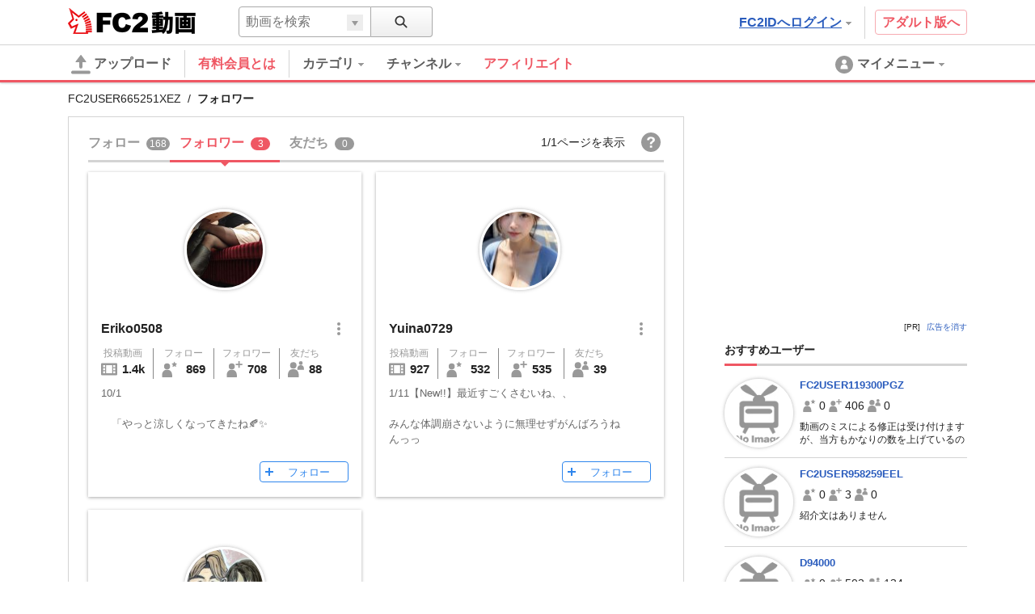

--- FILE ---
content_type: text/html; charset=UTF-8
request_url: https://video.fc2.com/account/58978204/followers
body_size: 15170
content:
<!DOCTYPE html><html lang="ja" data-version="2"><head prefix="og: http://ogp.me/ns# fb: http://ogp.me/ns/fb# article: http://ogp.me/ns/article#"><meta charset="utf-8"><meta name="author" content="FC2,inc" /><meta name="copyright" content="FC2,inc" /><meta http-equiv="X-UA-Compatible" content="IE=edge"><title>フォロワー - FC2動画</title><meta name="keywords" content="動画,動画検索,無料,ブログで使える,ビデオ,投稿,スマホ動画対応,変換"><meta name="referrer" content="always"><meta name="description" content="FC2動画は検索も視聴も無料の動画コンテンツ。誰でも投稿ができます。スマホで撮影したムービーも簡単アップロード。FC2ブログなど自分のサイトに設置もできます" /><meta name="referrer" content="always"><meta name="robots" content="INDEX,FOLLOW" /><meta name="viewport" content="width=device-width,initial-scale=1"><meta property="og:site_name" content="FC2動画"><meta property="og:type" content="website"><meta property="og:image" content="https://static.fc2.com/video/img/ogp/ogp_350x350.png"><meta name="referrer" content="always"><link rel="canonical" href="https://video.fc2.com/account/58978204/followers" /><meta http-equiv="x-dns-prefetch-control" content="on"><link rel="dns-prefetch" href="http://static.fc2.com"/><link rel="dns-prefetch" href="http://media.fc2.com"/><link rel="dns-prefetch" href="http://analyzer-img.fc2.com"/><link rel="dns-prefetch" href="http://video-thumbnail.fc2.com"/><link rel="dns-prefetch" href="http://video-thumbnail2.fc2.com"/><link rel="alternate" href="https://video.fc2.com/account/58978204/followers?lang=cn" hreflang="cn"/><link rel="alternate" href="https://video.fc2.com/account/58978204/followers?lang=de" hreflang="de"/><link rel="alternate" href="https://video.fc2.com/account/58978204/followers?lang=en" hreflang="en"/><link rel="alternate" href="https://video.fc2.com/account/58978204/followers?lang=es" hreflang="es"/><link rel="alternate" href="https://video.fc2.com/account/58978204/followers?lang=fr" hreflang="fr"/><link rel="alternate" href="https://video.fc2.com/account/58978204/followers?lang=id" hreflang="id"/><link rel="alternate" href="https://video.fc2.com/account/58978204/followers?lang=ja" hreflang="ja"/><link rel="alternate" href="https://video.fc2.com/account/58978204/followers?lang=ko" hreflang="ko"/><link rel="alternate" href="https://video.fc2.com/account/58978204/followers?lang=pt" hreflang="pt"/><link rel="alternate" href="https://video.fc2.com/account/58978204/followers?lang=ru" hreflang="ru"/><link rel="alternate" href="https://video.fc2.com/account/58978204/followers?lang=tw" hreflang="tw"/><link rel="alternate" href="https://video.fc2.com/account/58978204/followers?lang=vi" hreflang="vi"/><link rel="stylesheet" type="text/css" href="//static.fc2.com/video/css/u/bs/7acmXfmx5W4sPPLdldhdm.css"> <link rel="stylesheet" type="text/css" href="//static.fc2.com/share/css/u/cndxh7DE250z1fc.css"><link rel="stylesheet" type="text/css" href="//static.fc2.com/video/css/u/cm/7acmXfmx5W49_3bv3XZ3Y3aA.css"><link rel="stylesheet" type="text/css" href="//static.fc2.com/video/css/u/ind/7acmXfmx5W6d2TL4uyuwu1.css"><link rel="stylesheet" type="text/css" href="//static.fc2.com/video/css/u/ad/7acmXfmx5W4cnO7G7C7I.css"><link rel="shortcut icon" type="image/ico" href="//static.fc2.com/share/image/favicon.ico"><script>
(function(i,s,o,g,r,a,m){i['GoogleAnalyticsObject']=r;i[r]=i[r]||function(){(i[r].q=i[r].q||[]).push(arguments)},i[r].l=1*new Date();a=s.createElement(o), m=s.getElementsByTagName(o)[0];a.async=1;a.src=g;m.parentNode.insertBefore(a,m)})(window,document,'script','https://www.google-analytics.com/analytics.js','ga');
(function() { var trackingId, name = 'videofc2', configObject = {};
window._gaq = window._gaq || [];trackingId = 'UA-65429860-3';configObject['sampleRate'] = 2;configObject['name'] = name;
ga('create', trackingId, configObject);
ga('require', 'displayfeatures');
if(typeof ga.getAll !== 'function') ga.getAll = function(){ return []; };
typeof ga['getByName'] === 'function' ? ga.getByName(name).send('pageview') : ga(function() { ga.getByName(name).send('pageview'); });
})();
</script><link rel="alternate" href="ios-app://866843206/video.fc2.com"><!--[if lt IE 9]><script type="text/javascript" src="http://html5shim.googlecode.com/svn/trunk/html5.js"></script><![endif]--><meta http-equiv="x-pjax-version" content="56103fa5eb7cd4c04b24b81c40e65cc0"><script type="text/javascript">window._fc2t = window._fc2t || [];</script><script type="text/javascript">window.FC2VideoObject=window.FC2VideoObject||[];window.FC2VideoObject.push(['ae', '0756d8dd2a69d25906ec4045583d35e7']);window.FC2VideoObject.push(['be', '']);</script></head><body ><div class="c-header u-fixed_navi" id="hohGahe9" data-version="2" data-rabel="header"><div class="c-header_main"><div class="l-contents"><h1 class="c-header_main_logo" style="position:relative;"><span class="c-logo-video-111"><a href="https://fc2.com/ja/" class="c-logo-video-111_ig" data-tk-event="click" data-tk-category="header-101-link">FC2</a><a href="//video.fc2.com/" class="c-logo-video-111_svs"><span class="c-logo-video-111_svsNm">動画</span></a></span></h1><div class="c-header_searchTab c-tooltip" role="menuitem" aria-labelledby="QsZZ697890548802f" data-autoclose="false"><a href="javascript:void(0)" class="c-header_searchTab_triger" aria-haspopup="true" id="QsZZ697890548802f"><svg style="display: none;" version="1.1" xmlns="http://www.w3.org/2000/svg" xmlns:xlink="http://www.w3.org/1999/xlink"><symbol id="PeGhoca9" viewBox="0 0 16 16"><path d="M15.236,13.906l-3.798-3.799c0.712-0.99,1.136-2.201,1.136-3.511c0-3.329-2.708-6.037-6.037-6.037S0.5,3.267,0.5,6.596s2.708,6.036,6.037,6.036c1.371,0,2.632-0.464,3.646-1.237l3.782,3.782c0.169,0.17,0.395,0.264,0.635,0.264s0.466-0.093,0.636-0.263s0.264-0.396,0.264-0.637S15.406,14.075,15.236,13.906z M2.214,6.596c0-2.384,1.939-4.323,4.323-4.323s4.323,1.939,4.323,4.323c0,2.383-1.939,4.322-4.323,4.322S2.214,8.979,2.214,6.596z"></path></symbol></svg><svg class="c-icon_sz-16 c-icon_cl-dark"><use xlink:href="#PeGhoca9"></use></svg></a><div class="c-tooltip-101_inner" aria-hidden="true" role="menu"><div class="c-tooltip_sec"><div class="c-input-searchbox-101" role="search" data-suggest-url="/movie_suggest.php"><form action="/search.php" method="get"><div class="c-input-searchbox-101_txt"><div class="c-input-searchbox-101_input"><input type="text" name="q" placeholder="" aria-autocomplete="inline" aria-owns="SiqA69789054880aa" data-placeholder-content="動画を検索" data-placeholder-member="ユーザーを検索" value=""></div><div class="c-input-searchbox-101_hints"><ul class="c-list-106" id="SiqA69789054880aa" aria-hidden="true"><li><a href="/search.php?q=<%= keyword %>&t=<%= type %>">&lt;%= keyword %&gt;</a></li></ul></div></div><div class="c-input-searchbox-101_btn"><button type="submit"><svg class="c-icon_sz-16 c-icon_cl-dark"><use xlink:href="#PeGhoca9"></use></svg></button><div class="c-input-searchbox-101_changeType"><a href="javascript:void(0)" id="SiqA69789054880aa-t" class="c-input-searchbox-101_changeTypeBtn"><span></span></a><ul class="c-input-searchbox-101_typelist c-list-106" role="listbox" aria-hidden="true" aria-labelledby="SiqA69789054880aa-t" aria-controls="SiqA69789054880aa-h"><li><a href="javascript:void(0)" role="option" data-value="content">動画を検索</a></li><li><a href="javascript:void(0)" role="option" data-value="member">ユーザーを検索</a></li></ul><input type="hidden" name="t" value="content" id="SiqA69789054880aa-h"></div></div></form></div></div></div></div><div class="c-header_main_side"><div class="c-header_main_adult"><a href="/a/?_tct=&d=2" data-tk-event="click" data-tk-category="header-101-link">アダルト版へ</a></div><div class="c-header_main_login c-tooltip"><div aria-label="menu inner"><a href="https://secure.id.fc2.com/?done=video&switch_language=ja" class="c-header_main_login_link tk" role="button" aria-haspopup="true" aria-label="login" aria-describedby="tnwz6978905488125" data-tk-event="click" data-tk-category="header-101-button" data-tk-label="login">FC2IDへログイン<svg style="display: none;" version="1.1" xmlns="http://www.w3.org/2000/svg" xmlns:xlink="http://www.w3.org/1999/xlink"><symbol id="1fac21a8" viewBox="0 0 8 8"><polygon points="7,2 6,2 5,2 4,2 3,2 2,2 1,2 1,3 2,3 2,4 3,4 3,5 4,5 4,6 5,6 5,5 6,5 6,4 7,4 7,3 8,3 8,2 "></polygon></symbol></svg><svg class="c-icon_sz-8 c-icon_cl-base ico-ArrowDrop"><use xlink:href="#1fac21a8"></use></svg></a><div id="tnwz6978905488125" class="c-tooltip-102_inner h-text-103" aria-hidden="true" role="tooltip"><div class="c-tooltip_sec"><p class="h-text-102">アカウントをお持ちの方は</p><span><a href="https://secure.id.fc2.com/?done=video&switch_language=ja" class="c-btn-101 btnSz-0">FC2IDへログイン</a></span></div><div class="c-tooltip_sec"><p class="h-text-102">まだ登録していませんか？</p><span><a href="https://secure.id.fc2.com/signup.php?ref=video" class="c-btn-102 btnSz-0">新規無料登録</a></span></div></div></div></div></div><div class="c-header_main_serach"><div class="c-input-searchbox-101" role="search" data-suggest-url="/movie_suggest.php"><form action="/search.php" method="get"><div class="c-input-searchbox-101_txt"><div class="c-input-searchbox-101_input"><input type="text" name="q" placeholder="" aria-autocomplete="inline" aria-owns="VUpp69789054881ae" data-placeholder-content="動画を検索" data-placeholder-member="ユーザーを検索" value=""></div><div class="c-input-searchbox-101_hints"><ul class="c-list-106" id="VUpp69789054881ae" aria-hidden="true"><li><a href="/search.php?q=<%= keyword %>&t=<%= type %>">&lt;%= keyword %&gt;</a></li></ul></div></div><div class="c-input-searchbox-101_btn"><button type="submit"><svg class="c-icon_sz-16 c-icon_cl-dark"><use xlink:href="#PeGhoca9"></use></svg></button><div class="c-input-searchbox-101_changeType"><a href="javascript:void(0)" id="VUpp69789054881ae-t" class="c-input-searchbox-101_changeTypeBtn"><span></span></a><ul class="c-input-searchbox-101_typelist c-list-106" role="listbox" aria-hidden="true" aria-labelledby="VUpp69789054881ae-t" aria-controls="VUpp69789054881ae-h"><li><a href="javascript:void(0)" role="option" data-value="content">動画を検索</a></li><li><a href="javascript:void(0)" role="option" data-value="member">ユーザーを検索</a></li></ul><input type="hidden" name="t" value="content" id="VUpp69789054881ae-h"></div></div></form></div></div></div></div><div class="c-header_menus"><div class="l-contents"><div class="c-header_menus_upload"><a href="/upcontent_up"><svg style="display: none;" version="1.1" xmlns="http://www.w3.org/2000/svg" xmlns:xlink="http://www.w3.org/1999/xlink"><symbol id="uTh2iech" viewBox="0 0 16 16"><g><path d="M12.3,5.4L8.4,0.2C8.2-0.1,7.8,0,7.6,0.3L3.7,5.4C3.4,5.8,3.7,6,4.1,6h2.6v3.9c0,0.7,0.6,1.3,1.3,1.3c0.7,0,1.3-0.6,1.3-1.3V6h2.6C12.3,6,12.6,5.8,12.3,5.4z"></path><path d="M14.7,15.7H1.3c-0.7,0-1.3-0.6-1.3-1.3v0C0,13.6,0.6,13,1.3,13h13.3c0.7,0,1.3,0.6,1.3,1.3v0C16,15.1,15.4,15.7,14.7,15.7z"></path></g></symbol></svg><svg class="c-icon_sz-24 c-icon_cl-base"><use xlink:href="#uTh2iech"></use></svg>アップロード</a></div><div class="c-header_menus_cont"><ul><li class="c-tooltip" style="border-right: 1px solid #d4d4d4;margin-right: 16px;"><a href="/lead/premium/?t=p&utm_source=videofc2&utm_medium=bj5C&utm_content=menu.header" class="m-header_menus_cont_item tk c-label-110" style="margin-right: 16px;"><span class="c-text-110" style="color: #ef5763;font-weight: bold;font-size: 16px;">有料会員とは</span></a></li><li class="c-tooltip" role="menuitem" aria-labelledby="YsAN697890548823f-1" data-autoclose="false"><a href="/list_catlist_thumb/" class="c-header_menus_cont_item tk" id="YsAN697890548823f-1" aria-haspopup="true" data-tk-event="click" data-tk-category="header-101-button" data-tk-label="category"><span>カテゴリ<svg class="c-icon_sz-8 c-icon_cl-base ico-ArrowDrop"><use xlink:href="#1fac21a8"></use></svg></span></a><div class="c-tooltip-103_inner" aria-hidden="true" role="menu"><div aria-label="menu inner"><div class="c-tooltip_sec menu-cat"><ul class="c-tooltip_linkList"><li><a href="/search/video/?category_id=7">家族 ほのぼの くらし</a></li><li><a href="/search/video/?category_id=5">動物 ペット</a></li><li><a href="/search/video/?category_id=35">イベント 祭 パーティ</a></li><li><a href="/search/video/?category_id=33">料理 グルメ スイーツ</a></li><li><a href="/search/video/?category_id=3">音楽 ライブステージ</a></li><li><a href="/search/video/?category_id=11">ゲーム CG</a></li><li><a href="/search/video/?category_id=1">学習 教育 レッスン</a></li><li><a href="/search/video/?category_id=8">スポーツ アウトドア</a></li><li><a href="/search/video/?category_id=12">車 バイク 電車 乗り物</a></li><li><a href="/search/video/?category_id=4">ニュース 時事 ブログ</a></li><li><a href="/search/video/?category_id=13">生活 郷土 風物 地域</a></li><li><a href="/search/video/?category_id=6">旅行 名所 観光</a></li><li><a href="/search/video/?category_id=14">趣味 サークル活動</a></li><li><a href="/search/video/?category_id=9">健康 美容 ヘルス 医療</a></li><li><a href="/search/video/?category_id=39">DTM ボーカロイド</a></li><li><a href="/search/video/?category_id=38">やってみた 試してみた</a></li><li><a href="/search/video/?category_id=37">コスプレ コミケ 同人</a></li><li><a href="/search/video/?category_id=46">ライブ</a></li><li><a href="/search/video/?category_id=50">FC2スナップ動画</a></li><li><a href="/search/video/?category_id=15">その他</a></li></ul><a href="/list_catlist_thumb/" style="display: block;clear: both;font-size: 13px;padding-left: 1em;text-decoration: underline;">カテゴリ一覧</a></div><div class="c-tooltip_sec"><ul class="c-tooltip_linkList"><li><a href="/ranking/">総合ランキング</a></li><li><a href="/ranking/category/">カテゴリ別ランキング</a></li></ul></div></div></div></li><li class="c-tooltip" role="menuitem" aria-labelledby="YsAN697890548823f-2" data-autoclose="false"><a href="/channel/" class="c-header_menus_cont_item tk" id="YsAN697890548823f-2" aria-haspopup="true" data-tk-event="click" data-tk-category="header-101-button" data-tk-label="channel"><span> チャンネル<svg class="c-icon_sz-8 c-icon_cl-base ico-ArrowDrop"><use xlink:href="#1fac21a8"></use></svg></span></a><div class="c-tooltip-103_inner" aria-hidden="true" role="menu"><div aria-label="menu inner"><div class="c-tooltip_sec menu-chnl"><ul class="c-tooltip_linkList"><li><a href="/channel/trader_k/"><span class="icon"><img src="https://video2-thumbnail2.fc2.com/up/channel/9/7/779/5-4040.jpg?1520737327" width="24" height="24"></span><span>Trader.Kのトレードチャンネル</span></a></li><li><a href="/channel/horror/"><span class="icon"><img src="https://video2-thumbnail2.fc2.com/up/channel/8/9/1098/5-5568.jpg?1661306621" width="24" height="24"></span><span>ホラーチャンネル</span></a></li><li><a href="/channel/1000dain/"><span class="icon"><img src="https://video2-thumbnail2.fc2.com/up/channel/1/4/141/5-599.jpg?1467904586" width="24" height="24"></span><span>一問一答チャレンジ！ ＆　アイドル一問一答！</span></a></li><li><a href="/channel/yukaina/"><span class="icon"><img src="https://video2-thumbnail2.fc2.com/up/channel/9/2/329/5-1623.jpg?1467904626" width="24" height="24"></span><span>ゆかいなどうぶつたち</span></a></li><li><a href="/channel/sfmind/"><span class="icon"><img src="https://video2-thumbnail2.fc2.com/up/channel/0/9/290/5-1413.jpg?1467904626" width="24" height="24"></span><span>遊山直奇のホラーゾーン</span></a></li></ul></div><div class="c-tooltip_sec"><ul class="c-tooltip_linkList"><li><a href="/channel/">チャンネル一覧</a></li></ul></div></div></div></li><a href="/lead/affiliate/?t=p&utm_source=videofc2&utm_medium=page&utm_content=menu.header" class="m-header_menus_cont_item tk c-label-110" style="margin-right: 16px;"><span class="c-text-110" style="color: #ef5763;font-weight: bold;font-size: 16px;">アフィリエイト</span></a></ul></div><div class="c-tooltip c-header_menus_mymenu" role="menuitem" aria-labelledby="MogO69789054883c6" data-autoclose="false"><a href="javascript:void(0)" aria-haspopup="true" id="MogO69789054883c6"><svg style="display: none;" version="1.1" xmlns="http://www.w3.org/2000/svg" xmlns:xlink="http://www.w3.org/1999/xlink"><symbol id="861c77ib" viewBox="0 0 24 24"><g><path d="M12,1C5.925,1,1,5.925,1,12c0,6.075,4.925,11,11,11s11-4.925,11-11C23,5.925,18.075,1,12,1z M12,5.567c1.619,0,2.931,1.312,2.931,2.931c0,1.618-1.312,2.93-2.931,2.93s-2.931-1.312-2.931-2.93C9.069,6.879,10.381,5.567,12,5.567zM11.561,11.82c3.94,0,4.939,1.79,4.939,5.662v0.08h-9v-0.08c0-3.887,1.029-5.662,4.938-5.662"></path></g></symbol></svg><svg class="c-icon_sz-24 c-icon_cl-base"><use xlink:href="#861c77ib"></use></svg><span class="h-hidden-tab">マイメニュー<svg class="c-icon_sz-8 c-icon_cl-base ico-ArrowDrop"><use xlink:href="#1fac21a8"></use></svg></span></a><div id="" class="c-tooltip-101_inner" aria-hidden="true" role="menu"><div aria-label="menu inner"><div class="c-tooltip_sec"><p>この機能は<a href="https://secure.id.fc2.com/signup.php?ref=video" class="h-text-102">新規登録</a>もしくは<a href="https://secure.id.fc2.com/?done=video&switch_language=ja" class="h-text-102">ログイン</a>ですぐにご利用いただけます。</p></div><div class="c-tooltip_sec"><p>アカウントをお持ちの方は</p><span><a href="https://secure.id.fc2.com/?done=video&switch_language=ja" class="c-btn-101 btnSz-0">FC2IDへログイン</a></span></div><div class="c-tooltip_sec"><p>まだ登録していませんか？</p><span><a href="https://secure.id.fc2.com/signup.php?ref=video" class="c-btn-102 btnSz-0">新規無料登録</a></span></div></div></div></div></div><div class="c-loading-pjhd" aria-hidden="false" data-pjx-loading><div class="c-loading-pjhd_inner" role="progressbar" aria-valuenow="0" aria-valuemin="0" aria-valuemax="1"></div></div></div></div><link rel="stylesheet" href="//static.fc2.com/video/css/u/fr/7acmXfmx5W5t_zZv75eXO7G7C7M.css"><script type="text/javascript" src="//static.fc2.com/video/js/u/ac/4Y7cOPHv67ulubfs2b_92N2F2I.js" async></script><div class="u-fixed-contents"><div class="l-contents"><div class="c-bCrumbs"><span><a href="/account/58978204">FC2USER665251XEZ</a></span><span>フォロワー</span></div></div>        <div class="c-ad-103"></div>
<div class="cntnt l-contents"><div class="clmn-main" id="pjx-follow"><div class="members"><script data-confirm-block-message="<%= name %>さんをブロックしますか？"></script><div class="c-tab-105"><div class="c-tab-105_wrapper"><nav class="c-tab-105_nav"><ul class="c-tab-105_list"><li aria-selected="false"><a href="/account/58978204/following" data-pjx="pjx-follow"><span>フォロー</span><span class="counter">168</span></a></li><li aria-selected="true"><a href="/account/58978204/followers" data-pjx="pjx-follow"><span>フォロワー</span><span class="counter">3</span></a></li><li aria-selected="false"><a href="/account/58978204/friends" data-pjx="pjx-follow"><span>友だち</span><span class="counter">0</span></a></li></ul><button class="c-tab-105_aroundBtn prev" aria-disabled="true" data-btn="moveTabLeft"><svg style="display: none;" version="1.1" xmlns="http://www.w3.org/2000/svg" xmlns:xlink="http://www.w3.org/1999/xlink"><symbol id="e6c4b68c" viewBox="0 560 40 40"><polygon points="27,600 32,595 17,580 32,565 27,560 7,580 7,580 "></polygon></symbol></svg><svg class="c-icon_sz-16 c-icon_cl-dark ico-ArrowLeft"><use xlink:href="#e6c4b68c"></use></svg></button><button class="c-tab-105_aroundBtn next" aria-disabled="true" data-btn="moveTabRight"><svg style="display: none;" version="1.1" xmlns="http://www.w3.org/2000/svg" xmlns:xlink="http://www.w3.org/1999/xlink"><symbol id="f7073e19" viewBox="0 560 40 40"><polygon points="13,560 8,565 23,580 8,595 13,600 33,580 33,580 "></polygon></symbol></svg><svg class="c-icon_sz-16 c-icon_cl-dark ico-ArrowRight"><use xlink:href="#f7073e19"></use></svg></button></nav></div><div class="c-tab-105_info"><div class="item">1/1ページを表示</div><div class="item"><div class="helpIcon"><a href="//help.fc2.com/video/manual/group10/3915/ja?nc=1" target="_blank"><svg style="display: none;" version="1.1" xmlns="http://www.w3.org/2000/svg" xmlns:xlink="http://www.w3.org/1999/xlink"><symbol id="Ceipho8n" viewBox="0 0 16 16"><path d="M8,0C3.582,0,0,3.582,0,8s3.582,8,8,8s8-3.582,8-8S12.418,0,8,0z M9.033,12.445H7.121v-1.663h1.912V12.445zM10.856,7.278c-0.161,0.208-0.472,0.472-0.932,0.794L9.473,8.389c-0.247,0.173-0.41,0.374-0.491,0.604C8.931,9.14,8.902,9.366,8.898,9.673H7.165c0.026-0.648,0.094-1.097,0.204-1.344C7.48,8.082,7.765,7.796,8.224,7.474l0.466-0.328c0.153-0.104,0.276-0.217,0.37-0.339c0.17-0.211,0.255-0.443,0.255-0.696c0-0.292-0.095-0.558-0.284-0.797s-0.535-0.36-1.037-0.36c-0.493,0-0.843,0.148-1.049,0.443s-0.31,0.603-0.31,0.921H4.786C4.838,5.224,5.262,4.449,6.06,3.992c0.503-0.292,1.121-0.438,1.854-0.438c0.963,0,1.764,0.207,2.401,0.622c0.637,0.415,0.955,1.028,0.955,1.842C11.271,6.517,11.133,6.937,10.856,7.278z"/></symbol></svg><svg class="c-icon_sz-24 c-icon_cl-base"><use xlink:href="#Ceipho8n"></use></svg></a><div class="c-floatTooltip-103 tp103-black">ヘルプ</div></div></div></div></div><div class="msgWrapper"><div class="c-alert-201 atnton" role="alert" aria-hidden="true" data-notice="error"><span class="c-alert-201_message"><span class="icon"><svg style="display: none;" version="1.1" xmlns="http://www.w3.org/2000/svg" xmlns:xlink="http://www.w3.org/1999/xlink"><symbol id="dc8ad69e" viewBox="0 0 24 24"><g><path d="M12,0C5.373,0,0,5.373,0,12c0,6.627,5.373,12,12,12s12-5.373,12-12C24,5.373,18.627,0,12,0z M13.843,5l-0.499,10h-2.58L10.243,5H13.843z M12.054,20c-1.177,0-1.961-0.85-1.961-1.983c0-1.155,0.807-1.983,1.961-1.983s1.918,0.828,1.939,1.983C13.992,19.15,13.23,20,12.054,20z"/></g></symbol></svg><svg class="c-icon_sz-16 c-icon_cl-attention" style=""><use xlink:href="#dc8ad69e"></use></svg></span><span class="text">エラー：しばらくしてから再度お試しください。</span></span></div><div class="c-alert-201 info" role="alert" aria-hidden="true" data-notice-block="unblock"><span class="c-alert-201_message"><span class="icon"><svg style="display: none;" version="1.1" xmlns="http://www.w3.org/2000/svg" xmlns:xlink="http://www.w3.org/1999/xlink"><symbol id="yoo8Voos" viewBox="0 0 16 16"><polygon points="13,1.1 6.1,8.5 2.9,5.1 0,8.3 6.2,14.9 16,4.4 "/></symbol></svg><svg class="c-icon_sz-16 c-icon_cl-information"><use xlink:href="#yoo8Voos"></use></svg></span><span class="text" data-msg="unblock"><%= name %>さんのブロックを解除しました。</span></span></div><div class="c-alert-201 info" role="alert" aria-hidden="true" data-notice-block="block"><span class="c-alert-201_message"><span class="icon"><svg style="display: none;" version="1.1" xmlns="http://www.w3.org/2000/svg" xmlns:xlink="http://www.w3.org/1999/xlink"><symbol id="wqjLS9VM" viewBox="0 0 24 24"><path d="M12,0C5.373,0,0,5.373,0,12c0,6.627,5.373,12,12,12c6.627,0,12-5.373,12-12C24,5.373,18.627,0,12,0z M3,12c0-1.941,0.624-3.735,1.672-5.206l12.534,12.534C15.735,20.376,13.941,21,12,21C7.037,21,3,16.963,3,12z M19.328,17.206L6.794,4.672C8.265,3.624,10.059,3,12,3c4.963,0,9,4.037,9,9C21,13.941,20.376,15.735,19.328,17.206z"/></symbol></svg><svg class="c-icon_sz-16 c-icon_cl-information"><use xlink:href="#wqjLS9VM"></use></svg></span><span class="text" data-msg="block"><%= name %>さんをブロックしました。</span></span><button type="button" class="c-alert-201_help action" data-btn="cancelBlock"><span>取消す</span><svg style="display: none;" version="1.1" xmlns="http://www.w3.org/2000/svg" xmlns:xlink="http://www.w3.org/1999/xlink"><symbol id="dai7AiV9" viewBox="0 0 24 24"><path d="M13.885,12l9.724-9.724c0.521-0.521,0.521-1.365,0-1.885s-1.365-0.521-1.885,0L12,10.115L2.276,0.391c-0.521-0.521-1.365-0.521-1.885,0s-0.521,1.365,0,1.885L10.115,12l-9.724,9.724c-0.521,0.521-0.521,1.365,0,1.885C0.651,23.87,0.992,24,1.333,24s0.682-0.13,0.943-0.391L12,13.885l9.724,9.724C21.984,23.87,22.326,24,22.667,24c0.341,0,0.682-0.13,0.943-0.391c0.521-0.521,0.521-1.365,0-1.885L13.885,12z"/></symbol></svg><svg class="c-icon_sz-10 c-icon_cl-information ico-Cross"><use xlink:href="#dai7AiV9"></use></svg></button></div><div class="c-alert-201 info" role="alert" aria-hidden="true" data-notice="acceptFriend"><span class="c-alert-201_message"><span class="icon"><svg class="c-icon_sz-16 c-icon_cl-information"><use xlink:href="#yoo8Voos"></use></svg></span><span class="text" data-msg="acceptFriend"><%= name %>さんを友だちに追加しました。</span></span></div><div class="c-alert-201 info" role="alert" aria-hidden="true" data-notice="refuseFriend"><span class="c-alert-201_message"><span class="icon"><svg class="c-icon_sz-16 c-icon_cl-information"><use xlink:href="#wqjLS9VM"></use></svg></span><span class="text" data-msg="refuseFriend"><%= name %>さんの申請を拒否しました。</span></span></div></div><div class="usersWrapper" ><div class="c-loading-101" aria-hidden="true" aria-label="loading" data-loading="pjax"><div class="loading" aria-hidden="false"></div></div><ul class="users"><li class="user"><div class="c-card-user"><div class="c-card-user_inner"><div class="c-card-user_statusBlk"></div><div class="c-card-user_thumb"><a href="/account/42935737"><div class="c-image-101_image" style="background-image: url( https://video2-thumbnail2.fc2.com/up/member/37/57/mb_pict_42935737.png?20251001180850 );"></div></a></div><div class="c-card-user_ttl"><div class="c-card-user_name"><a href="/account/42935737">Eriko0508</a></div><div class="c-boxList_subMenu" data-submenu-conponent="member" data-member-id="42935737" data-member-name="Eriko0508"><div class="c-subMenu-modal_wrap"><button type="button" class="c-btn-svg16" data-btn="display"><svg style="display: none;" version="1.1" xmlns="http://www.w3.org/2000/svg" xmlns:xlink="http://www.w3.org/1999/xlink"><symbol id="slK05t67" viewBox="0 0 16 16"><g><circle class="st0" cx="8" cy="2" r="2"></circle><circle class="st0" cx="8" cy="8" r="2"></circle><circle class="st0" cx="8" cy="14" r="2"></circle></g></symbol></svg><svg class="c-icon_sz-16 c-icon_cl-base"><use xlink:href="#slK05t67"></use></svg></button><div class="c-subMenu-modal" aria-hidden="true" data-submenu="member"><div class="c-subMenu-modal_item"><div class="parts-subMenu"><ul class="list-subMenu--link"><li><a href="/sendmsg_form.php?kobj_mb_id=42935737&mode=add" target="_blank" data-button-name="message"><svg style="display: none;" version="1.1" xmlns="http://www.w3.org/2000/svg" xmlns:xlink="http://www.w3.org/1999/xlink"><symbol id="ahTh6cai" viewBox="0 0 16 16"><g><polygon points="8,4 0,4 0,6 8,10.7 16,6 16,4 	"/><polygon points="0,7.5 0,16 8,16 16,16 16,7.5 8,12.2 	"/></g></symbol></svg><svg class="c-icon_sz-20 c-icon_cl-base"><use xlink:href="#ahTh6cai"></use></svg>メッセージを送る</a></li><li aria-hidden="true"><button type="button" data-btn="block"><svg class="c-icon_sz-20 c-icon_cl-accent"><use xlink:href="#wqjLS9VM"></use></svg><span class="accent">ブロック</a></span></li></ul></div></div></div></div></div></div><div class="c-card-user_info"><ul class="c-card-user_byNumbers"><li class="each"><a href="/account/42935737/content" style="color:inherit;"><span class="each_ttl">投稿動画</span><div class="each_btm"><span class="each_btm_icon"><svg style="display: none;" version="1.1" xmlns="http://www.w3.org/2000/svg" xmlns:xlink="http://www.w3.org/1999/xlink"><symbol id="87r0mBVq" viewBox="0 0 16 16"><g><rect x="2" y="4" fill="none" width="2" height="2"/><rect x="2" y="7" fill="none" width="2" height="2"/><rect x="2" y="10" fill="none" width="2" height="2"/><rect x="5" y="4" fill="none" width="6" height="8"/><path d="M0,3v10c0,0.552,0.448,1,1,1h14c0.552,0,1-0.448,1-1V3c0-0.552-0.448-1-1-1H1C0.448,2,0,2.448,0,3z M4,12H2v-2h2V12z M4,9H2V7h2V9z M4,6H2V4h2V6z M11,12H5V4h6V12z M14,12h-2v-2h2V12z M14,9h-2V7h2V9z M14,6h-2V4h2V6z"/></g></symbol></svg><svg class="c-icon_sz-20 c-icon_cl-base"><use xlink:href="#87r0mBVq"></use></svg></span><span class="each_btm_number">1.4k</span></div></a></li><li class="each"><a href="/account/42935737/following" style="color:inherit;"><span class="each_ttl">フォロー</span><div class="each_btm"><span class="each_btm_icon"><svg style="display: none;" version="1.1" xmlns="http://www.w3.org/2000/svg" xmlns:xlink="http://www.w3.org/1999/xlink"><symbol id="QDf53MC6" viewBox="0 0 16 16"><g><path d="m12.5.3.9 1.9 2 .2-1.5 1.4.4 2-1.8-.9-1.8.9.4-2-1.5-1.4 2-.2z"/><g><path d="M5.7,8.6H4.8c-3,0-4.5,2.5-4.5,5.5v1.4c0,0.3,0.2,0.5,0.5,0.5h9.1c0.3,0,0.5-0.2,0.5-0.5v-1.4C10.2,11.1,8.8,8.6,5.7,8.6z"/><circle cx="5.3" cy="5.2" r="3"/></g></g></symbol></svg><svg class="c-icon_sz-20 c-icon_cl-base"><use xlink:href="#QDf53MC6"></use></svg>
</span><span class="each_btm_number" >869</span></div></a></li><li class="each"><a href="/account/42935737/followers" style="color:inherit;"><span class="each_ttl">フォロワー</span><div class="each_btm"><span class="each_btm_icon"><svg style="display: none;" version="1.1" xmlns="http://www.w3.org/2000/svg" xmlns:xlink="http://www.w3.org/1999/xlink"><symbol id="iYu8lK70" viewBox="0 0 16 16"><g><polygon class="st0" points="13.2,2.5 13.2,0 11.8,0 11.8,2.5 9.2,2.5 9.2,4 11.8,4 11.8,6.5 13.2,6.5 13.2,4 15.8,4 15.8,2.5 	"/><g><path d="M5.7,8.6H4.8c-3,0-4.5,2.5-4.5,5.5v1.4c0,0.3,0.2,0.5,0.5,0.5h9.1c0.3,0,0.5-0.2,0.5-0.5v-1.4C10.2,11.1,8.8,8.6,5.7,8.6z"/><circle cx="5.3" cy="5.2" r="3"/></g></g></symbol></svg><svg class="c-icon_sz-20 c-icon_cl-base"><use xlink:href="#iYu8lK70"></use></svg></span><span class="each_btm_number" >708</span></div></a></li><li class="each"><a href="/account/42935737/friends" style="color:inherit;"><span class="each_ttl">友だち</span><div class="each_btm"><span class="each_btm_icon"><svg style="display: none;" version="1.1" xmlns="http://www.w3.org/2000/svg" xmlns:xlink="http://www.w3.org/1999/xlink"><symbol id="ol0pUUis" viewBox="0 0 16 16"><g><g><path d="M5.9,8h-1C1.6,8,0,10.7,0,14l0,1.5C0,15.8,0.2,16,0.5,16h9.8c0.3,0,0.5-0.2,0.5-0.5V14C10.8,10.7,9.2,8,5.9,8z"/><circle cx="5.4" cy="4.2" r="3.2"/></g><g><path d="M13,4h-0.6c-1.9,0-3,1.6-3,3.5v0.8c0,0.2,0.1,0.3,0.3,0.3h5.9c0.2,0,0.3-0.1,0.3-0.3V7.5C16,5.6,15,4,13,4z"/><circle class="st0" cx="12.8" cy="1.9" r="1.9"/></g></g></symbol></svg><svg class="c-icon_sz-20 c-icon_cl-base"><use xlink:href="#ol0pUUis"></use></svg></span><span class="each_btm_number">88</span></div></a></li></ul></div><div class="c-card-user_desc">10/1<br /><br />　「やっと涼しくなってきたね🍂✨<br />　　<br />　　しばらくアップできてなくてごめんね🙏💦<br />　　<br />　　最近やっとアップの仕方思い出したよ😂笑<br /><br />　　これからはまたたくさんアップしていくから、ぜひ見てね😊<br />　　<br />　　再生回数が多いと「好みが一緒なんだな〜」って思えてすごく嬉しい😍」　<br /><br />ーーーーーーーーーーーーーーーーーーーーーーーーーーーーーーーーーーーーーーー<br />　可愛い子がおじさんとエッチしてるような動画が好きです♡<br /><br />　お勧め教えてください♡<br /><br />　私のお勧めも見て♡♡♡<br /><br />　いつか私も撮りたいなｗｗ<br /><br />　いい動画あったらフォローしてね♡<br /><br />　フォローしてくれたらフォローするね♡♡♡<br /><br />　フォロー返したらフォロー外すの嫌い！！！</div><div class="c-card-user_tool"><div data-videofc2-follow-id="42935737" data-lang="ja" data-type="102" data-width="110" data-height="26"></div></div></div></div></li><li class="user"><div class="c-card-user"><div class="c-card-user_inner"><div class="c-card-user_statusBlk"></div><div class="c-card-user_thumb"><a href="/account/72701447"><div class="c-image-101_image" style="background-image: url( https://video2-thumbnail2.fc2.com/up/member/47/14/mb_pict_72701447.jpg?20260111233201 );"></div></a></div><div class="c-card-user_ttl"><div class="c-card-user_name"><a href="/account/72701447">Yuina0729</a></div><div class="c-boxList_subMenu" data-submenu-conponent="member" data-member-id="72701447" data-member-name="Yuina0729"><div class="c-subMenu-modal_wrap"><button type="button" class="c-btn-svg16" data-btn="display"><svg class="c-icon_sz-16 c-icon_cl-base"><use xlink:href="#slK05t67"></use></svg></button><div class="c-subMenu-modal" aria-hidden="true" data-submenu="member"><div class="c-subMenu-modal_item"><div class="parts-subMenu"><ul class="list-subMenu--link"><li><a href="/sendmsg_form.php?kobj_mb_id=72701447&mode=add" target="_blank" data-button-name="message"><svg class="c-icon_sz-20 c-icon_cl-base"><use xlink:href="#ahTh6cai"></use></svg>メッセージを送る</a></li><li aria-hidden="true"><button type="button" data-btn="block"><svg class="c-icon_sz-20 c-icon_cl-accent"><use xlink:href="#wqjLS9VM"></use></svg><span class="accent">ブロック</a></span></li></ul></div></div></div></div></div></div><div class="c-card-user_info"><ul class="c-card-user_byNumbers"><li class="each"><a href="/account/72701447/content" style="color:inherit;"><span class="each_ttl">投稿動画</span><div class="each_btm"><span class="each_btm_icon"><svg class="c-icon_sz-20 c-icon_cl-base"><use xlink:href="#87r0mBVq"></use></svg></span><span class="each_btm_number">927</span></div></a></li><li class="each"><a href="/account/72701447/following" style="color:inherit;"><span class="each_ttl">フォロー</span><div class="each_btm"><span class="each_btm_icon"><svg class="c-icon_sz-20 c-icon_cl-base"><use xlink:href="#QDf53MC6"></use></svg>
</span><span class="each_btm_number" >532</span></div></a></li><li class="each"><a href="/account/72701447/followers" style="color:inherit;"><span class="each_ttl">フォロワー</span><div class="each_btm"><span class="each_btm_icon"><svg class="c-icon_sz-20 c-icon_cl-base"><use xlink:href="#iYu8lK70"></use></svg></span><span class="each_btm_number" >535</span></div></a></li><li class="each"><a href="/account/72701447/friends" style="color:inherit;"><span class="each_ttl">友だち</span><div class="each_btm"><span class="each_btm_icon"><svg class="c-icon_sz-20 c-icon_cl-base"><use xlink:href="#ol0pUUis"></use></svg></span><span class="each_btm_number">39</span></div></a></li></ul></div><div class="c-card-user_desc">1/11【New!!】最近すごくさむいね、、<br /><br />みんな体調崩さないように無理せずがんばろうねんっっ<br /><br />みんなのオススメの動画あったらゆいなにたくさん教えてほしいです！<br /><br />DMではなしましょ♡<br /><br /><br />さむくなってきたね…みんな風邪ひかないようにしてね！<br /><br /><br />もっとみんなと仲良くしたいな…//<br />＿＿＿＿＿＿＿＿＿＿＿＿＿＿＿＿＿＿＿＿＿＿＿＿＿＿＿<br /><br />私と同い年くらいの子がめっちゃくちゃにされてる動画とか…<br /><br /><br />オトナっぽい雰囲気の動画とか大好物です♡<br /> <br /> <br /><br />私も毎日ドキドキするような動画更新していくから、、<br /><br /><br />ぜったい見逃さないでね？？<br /><br /><br />フォローたくさんまってます♡ (ぜったいフォロバする！！‪)<br /><br /><br />みんなといっぱいお話できたらいいな ♡  <br /><br /><br />いつか私もオトナな雰囲気の動画撮ってみたいな……</div><div class="c-card-user_tool"><div data-videofc2-follow-id="72701447" data-lang="ja" data-type="102" data-width="110" data-height="26"></div></div></div></div></li><li class="user"><div class="c-card-user"><div class="c-card-user_inner"><div class="c-card-user_statusBlk"></div><div class="c-card-user_thumb"><a href="/account/93222657"><div class="c-image-101_image" style="background-image: url( https://video2-thumbnail2.fc2.com/up/member/57/26/mb_pict_93222657.jpg?20240518184952 );"></div></a></div><div class="c-card-user_ttl"><div class="c-card-user_name"><a href="/account/93222657">ベネチアン王子</a></div><div class="c-boxList_subMenu" data-submenu-conponent="member" data-member-id="93222657" data-member-name="ベネチアン王子"><div class="c-subMenu-modal_wrap"><button type="button" class="c-btn-svg16" data-btn="display"><svg class="c-icon_sz-16 c-icon_cl-base"><use xlink:href="#slK05t67"></use></svg></button><div class="c-subMenu-modal" aria-hidden="true" data-submenu="member"><div class="c-subMenu-modal_item"><div class="parts-subMenu"><ul class="list-subMenu--link"><li><a href="/sendmsg_form.php?kobj_mb_id=93222657&mode=add" target="_blank" data-button-name="message"><svg class="c-icon_sz-20 c-icon_cl-base"><use xlink:href="#ahTh6cai"></use></svg>メッセージを送る</a></li><li aria-hidden="true"><button type="button" data-btn="block"><svg class="c-icon_sz-20 c-icon_cl-accent"><use xlink:href="#wqjLS9VM"></use></svg><span class="accent">ブロック</a></span></li></ul></div></div></div></div></div></div><div class="c-card-user_info"><ul class="c-card-user_byNumbers"><li class="each"><a href="/account/93222657/content" style="color:inherit;"><span class="each_ttl">投稿動画</span><div class="each_btm"><span class="each_btm_icon"><svg class="c-icon_sz-20 c-icon_cl-base"><use xlink:href="#87r0mBVq"></use></svg></span><span class="each_btm_number">100</span></div></a></li><li class="each"><a href="/account/93222657/following" style="color:inherit;"><span class="each_ttl">フォロー</span><div class="each_btm"><span class="each_btm_icon"><svg class="c-icon_sz-20 c-icon_cl-base"><use xlink:href="#QDf53MC6"></use></svg>
</span><span class="each_btm_number" >5.6k</span></div></a></li><li class="each"><a href="/account/93222657/followers" style="color:inherit;"><span class="each_ttl">フォロワー</span><div class="each_btm"><span class="each_btm_icon"><svg class="c-icon_sz-20 c-icon_cl-base"><use xlink:href="#iYu8lK70"></use></svg></span><span class="each_btm_number" >630</span></div></a></li><li class="each"><a href="/account/93222657/friends" style="color:inherit;"><span class="each_ttl">友だち</span><div class="each_btm"><span class="each_btm_icon"><svg class="c-icon_sz-20 c-icon_cl-base"><use xlink:href="#ol0pUUis"></use></svg></span><span class="each_btm_number">433</span></div></a></li></ul></div><div class="c-card-user_desc">付き合って７年になるカップルです。<br />二人で撮影しながら楽しくUPしていきます。<br />ここでは、超美人の彼女のドMな部分を調教しながら引き出していく過程を皆さんに共有してもらえるようにUpしていきます。<br /><br />★清楚★美人★人妻★ドM変態★最高逸材の完全調教動画シリーズです<br />彼女の魅力は抜群のプロポーションとマネの出来ないようなエロさフェラチオ、痙攣イキやヨダレ垂れ流しです。<br />プロポーションは身長１６５ｃｍ、Ｂ８３Ｄカップ、UB６５、W６０、H９０の超スリムで腰が張って美尻の人妻絶叫イキ動画です。<br />他では中々見れない連続痙攣ポルチオイキの嵐等、毎回各種コスプレをしています。<br />FC2随一のフェラ上手で、舌使いは絶品！根本までディープスロート！精液はゴックン！お掃除フェラも普通にします。<br />一突きで白目になっちゃうドM美人人妻NRT動画です。<br /><br />完全な個人撮影オリジナル作品です<br />お金で釣られて出ている女性では見れないモノをお見せします<br />FC2<br />https://adult.contents.fc2.com/users/mazomasuku/<br />ブログ（パイパン美マン人妻愛奴「まゆ」の調教日記(完全素人オリジナル)）→<br />https://mazomasuku.blog.fc2.com/<br /><br />Xはこちらを検索するか【K0aW7uvKKuSduLk】ブログから飛んでください<br /><br />今後Porunohub、Only Fansなどへ進出して行く予定です<br />詳細、リンクはブログを参照ください。リンク作成してあります</div><div class="c-card-user_tool"><div data-videofc2-follow-id="93222657" data-lang="ja" data-type="102" data-width="110" data-height="26"></div></div></div></div></li></ul></div></div><div class="c-pager-101"><span aria-selected="true" class="items">1</span></div></div><div class="clmn-side"><div class="side_menu_block side_banner"><iframe src="/ad_rentangle.php" id="ad_rentangle" witdh="300" height="250" style='border: none;'></iframe><script>
							window.onload=function(){
								//60秒毎に呼び出す
								//setInterval("document.getElementById('ad_rentangle').src='/ad_rentangle.php'",60000);
							}</script><div class="ad_panelAR">
	<span>[PR]</span>
	<a href="/a/lk/lead/premium/ref?ref=4">
		広告を消す	</a>
</div></div><div class="c-heading-108">おすすめユーザー</div><ul class="list-subCont"><li><div class="c-boxList-sub"><div class="c-boxList-sub_thumb"><a href="/account/20560816"><div class="c-image-101_image " style="background-image: url( //static.fc2.com/video/img/no_image.jpg );"></div></a></div><div class="c-boxList-sub_detail"><span class="c-boxList-sub_ttl"><a href="/account/20560816">FC2USER119300PGZ</a></span><div class="c-boxList-sub_bynum"><span class="each"><span><svg class="c-icon_sz-16 c-icon_cl-base"><use xlink:href="#QDf53MC6"></use></svg>
</span><span>0</span></span><span class="each"><span><svg class="c-icon_sz-16 c-icon_cl-base"><use xlink:href="#iYu8lK70"></use></svg></span><span>406</span></span><span class="each"><span><svg class="c-icon_sz-16 c-icon_cl-base"><use xlink:href="#ol0pUUis"></use></svg></span><span>0</span></span></div><div class="c-boxList-sub_desc">動画のミスによる修正は受け付けますが、当方もかなりの数を上げているので、気づかずに対応遅れる場合ありますのでご了承ください。</div></div></div></li><li><div class="c-boxList-sub"><div class="c-boxList-sub_thumb"><a href="/account/38918997"><div class="c-image-101_image " style="background-image: url( //static.fc2.com/video/img/no_image.jpg );"></div></a></div><div class="c-boxList-sub_detail"><span class="c-boxList-sub_ttl"><a href="/account/38918997">FC2USER958259EEL</a></span><div class="c-boxList-sub_bynum"><span class="each"><span><svg class="c-icon_sz-16 c-icon_cl-base"><use xlink:href="#QDf53MC6"></use></svg>
</span><span>0</span></span><span class="each"><span><svg class="c-icon_sz-16 c-icon_cl-base"><use xlink:href="#iYu8lK70"></use></svg></span><span>3</span></span><span class="each"><span><svg class="c-icon_sz-16 c-icon_cl-base"><use xlink:href="#ol0pUUis"></use></svg></span><span>0</span></span></div><div class="c-boxList-sub_desc">紹介文はありません</div></div></div></li><li><div class="c-boxList-sub"><div class="c-boxList-sub_thumb"><a href="/account/19389591"><div class="c-image-101_image " style="background-image: url( //static.fc2.com/video/img/no_image.jpg );"></div></a></div><div class="c-boxList-sub_detail"><span class="c-boxList-sub_ttl"><a href="/account/19389591">D94000</a></span><div class="c-boxList-sub_bynum"><span class="each"><span><svg class="c-icon_sz-16 c-icon_cl-base"><use xlink:href="#QDf53MC6"></use></svg>
</span><span>0</span></span><span class="each"><span><svg class="c-icon_sz-16 c-icon_cl-base"><use xlink:href="#iYu8lK70"></use></svg></span><span>502</span></span><span class="each"><span><svg class="c-icon_sz-16 c-icon_cl-base"><use xlink:href="#ol0pUUis"></use></svg></span><span>134</span></span></div><div class="c-boxList-sub_desc">紹介文はありません</div></div></div></li><li><div class="c-boxList-sub"><div class="c-boxList-sub_thumb"><a href="/account/39625768"><div class="c-image-101_image " style="background-image: url( https://video2-thumbnail2.fc2.com/up/member/68/57/mb_pict_39625768.png?20221222210337 );"></div></a></div><div class="c-boxList-sub_detail"><span class="c-boxList-sub_ttl"><a href="/account/39625768">Rabbitカメラ</a></span><div class="c-boxList-sub_bynum"><span class="each"><span><svg class="c-icon_sz-16 c-icon_cl-base"><use xlink:href="#QDf53MC6"></use></svg>
</span><span>0</span></span><span class="each"><span><svg class="c-icon_sz-16 c-icon_cl-base"><use xlink:href="#iYu8lK70"></use></svg></span><span>440</span></span><span class="each"><span><svg class="c-icon_sz-16 c-icon_cl-base"><use xlink:href="#ol0pUUis"></use></svg></span><span>10</span></span></div><div class="c-boxList-sub_desc">その他の動画はこちら⤵⤵⤵
https://adult.contents.fc2.com/users/rabbitcamera/articles?sort=sales&order=desc</div></div></div></li><li><div class="c-boxList-sub"><div class="c-boxList-sub_thumb"><a href="/account/75002288"><div class="c-image-101_image " style="background-image: url( //static.fc2.com/video/img/no_image.jpg );"></div></a></div><div class="c-boxList-sub_detail"><span class="c-boxList-sub_ttl"><a href="/account/75002288">teehiro</a></span><div class="c-boxList-sub_bynum"><span class="each"><span><svg class="c-icon_sz-16 c-icon_cl-base"><use xlink:href="#QDf53MC6"></use></svg>
</span><span>1</span></span><span class="each"><span><svg class="c-icon_sz-16 c-icon_cl-base"><use xlink:href="#iYu8lK70"></use></svg></span><span>219</span></span><span class="each"><span><svg class="c-icon_sz-16 c-icon_cl-base"><use xlink:href="#ol0pUUis"></use></svg></span><span>1</span></span></div><div class="c-boxList-sub_desc">いろんなサイトの収集家です。最初にUPした人に感謝。
</div></div></div></li></ul></div></div></div><div id="c2pLZhTQ"><div class="c-footer-102" aria-hidden="false" data-role="footer" data-stopper="rectangle"><div class="l-contents"><div class="c-footer-102_wrap"><div><span class="c-logo-video-111"><a href="https://fc2.com/ja/" class="c-logo-video-111_ig" data-tk-event="click" data-tk-category="header-101-link">FC2</a><a href="//video.fc2.com/" class="c-logo-video-111_svs"><span class="c-logo-video-111_svsNm">動画</span></a></span></div><div class="c-footer-102_content-wide"><div class="c-footer-102_title">お知らせ</div><dl class="c-list-104"><dt class="c-list-104_title">2023-01-18</dt><dd class="c-list-104_data"><a href="https://fc2information.blog.fc2.com/blog-entry-2243.html">【FC2動画】フィーチャーフォン（ガラケー）の対応終了について</a></dd><dt class="c-list-104_title">2022-02-28</dt><dd class="c-list-104_data"><a href="https://fc2information.blog.fc2.com/blog-entry-2194.html">【FC2動画】チャンネルページがリニューアルされました！</a></dd><dt class="c-list-104_title">2021-05-13</dt><dd class="c-list-104_data"><a href="https://fc2information.blog.fc2.com/blog-entry-2162.html">【FC2動画・ライブ】動画・ライブプレミアムプランをリリースしました！</a></dd></dl></div><div class="c-footer-102_content"><div class="c-footer-102_title">動画サポート</div><ul class="c-footer-102_menuList"><li><a href="/lead/starter/">初めての方へ</a></li><li><a href="https://help.fc2.com/video" target="_blank">ヘルプ</a></li><li><a href="https://request.fc2.com/ja?service_id=15" target="_blank">リクエスト</a></li><li><a href="https://form1ssl.fc2.com/form/?id=897568" target="_blank">動画販売のお問い合わせ</a></li></ul></div><div class="c-footer-102_content"><div class="c-footer-102_title">FC2サポート</div><ul class="c-footer-102_menuList"><li><a href="http://fc2information.blog.fc2.com/" target="_blank">インフォメーション</a></li><li><a href="https://help.fc2.com/video/tos/ja#service_video" target="_blank">利用規約</a></li><li><a href="http://fc2support.blog85.fc2.com/" target="_blank">障害情報</a></li></ul></div><div class="c-footer-102_bnrArea"><div  class="c-footer-102_title">アプリでも動画を視聴</div><a href="https://itunes.apple.com/jp/app/fc2video-viewer/id1334133153" class="c-footer-102_bnrArea_bnr" target="_blank"><img src="//static.fc2.com/image/app/appstore139x41.png" alt="App Store"></a><a href="https://apps.fc2.com/video/?c_device=android&lang=ja" class="c-footer-102_bnrArea_bnr" target="_blank"><img src="//static.fc2.com/image/app/andoroid_n_139x41.png" alt="Google play"></a></div></div></div></div><style type="text/css">
			.c-footer-general_linkArea {
			    margin-bottom: 20px;
			    position: relative;
			}
			.c-footer-general_linkArea > .c-list-102{
				width: 87%;
				line-height: 1.8;
			}
			.c-footer-general_linkArea > .c-footer-general_changeLanguage {
				font-family: arial;
			    float: none;
			    position: absolute;
			    right: 0;
			    top: 3px;
			}
            </style><div class="c-footer-general" data-role="footer"><div class="l-contents"><div class="c-footer-general_linkArea"><ul class="c-list-102"><li><a href="https://fc2.com/ja/" target="_blank">FC2トップ</a></li><li><a href="https://help.fc2.com/inquiry/" target="_blank">お問い合わせ</a></li><li><a href="https://fc2.com/ja/company.html" target="_blank">会社概要</a></li><li><a href="https://fc2.com/ja/privacy.html" target="_blank">プライバシーポリシー</a></li><li><a href="https://help.fc2.com/copyrights/tos/ja" target="_blank">著作権ガイドライン</a></li><li><a href="https://form1ssl.fc2.com/form/?id=46032" target="_blank">広告掲載</a></li><li><a href="https://form1ssl.fc2.com/form/?id=3dde25732abeab95" target="_blank">Report content</a></li><li><a href="https://help.fc2.com/common/tos/en#contentCompliantPolicy" target="_blank">Content Complaint Policy</a></li><li><a href="https://help.fc2.com/anti_human_trafficking_policy/tos/en" target="_blank">Anti-Human Trafficking Policy</a></li></ul><div class="c-footer-general_changeLanguage"><svg style="display: none;" version="1.1" xmlns="http://www.w3.org/2000/svg" xmlns:xlink="http://www.w3.org/1999/xlink"><symbol id="aepo5EiH" viewBox="0 0 16 16"><path d="M15.958,7.175c-0.007-0.064-0.021-0.126-0.029-0.189c-0.026-0.207-0.054-0.413-0.096-0.615c-0.01-0.049-0.026-0.096-0.037-0.145c-0.048-0.214-0.1-0.426-0.166-0.632c-0.01-0.031-0.024-0.061-0.034-0.093c-0.073-0.222-0.152-0.441-0.243-0.653c-0.006-0.013-0.013-0.026-0.019-0.039C14.919,3.856,14.324,3,13.59,2.283c0,0,0,0,0,0l0,0c-0.221-0.216-0.457-0.416-0.702-0.606c0,0,0,0,0,0c-0.01-0.008-0.021-0.016-0.031-0.023c-0.636-0.488-1.347-0.88-2.114-1.16c-0.071-0.026-0.14-0.053-0.212-0.078c-0.128-0.043-0.257-0.08-0.387-0.116c-0.112-0.031-0.225-0.061-0.339-0.087C9.693,0.186,9.581,0.161,9.467,0.14C9.319,0.113,9.17,0.091,9.019,0.072C8.929,0.06,8.84,0.046,8.749,0.038C8.502,0.015,8.253,0,8,0C3.582,0,0,3.582,0,8s3.582,8,8,8c4.418,0,8-3.582,8-8C16,7.721,15.985,7.446,15.958,7.175z M5.169,4.002c0,0.23-0.307,0.107-0.092,0.691c0.215,0.584,0.968,1.349,1.351,1.711c0.384,0.362,0.522,0.055,1.106,0.423c0.584,0.369,0.959,0.998,1.132,1.044C8.84,7.918,7.995,8.163,8.133,8.824c0.138,0.66,0.845,0.814,1.121,1.398c0.276,0.584-0.077,1.289,0.215,1.95c0.269,0.609,0.96,1.172,1.068,1.258C9.766,13.792,8.908,14,8,14c-3.308,0-6-2.692-6-6c0-1.959,0.948-3.696,2.404-4.792C4.844,3.474,5.169,3.804,5.169,4.002z M10.551,13.423c-0.025-0.062-0.18-0.459-0.052-0.714c0.138-0.276,0.384-0.768,0.799-1.213c0.415-0.445,0.399-0.614,0.461-0.814c0.062-0.2,0.384-0.154,0.476-0.522c0.092-0.369,0.169-0.891,0.123-0.968s-1.229-0.783-1.597-1.029s-1.244-0.553-1.551-0.66C8.901,7.396,8.717,7.534,8.486,7.365s0.061-0.077-0.169-0.461c-0.23-0.384-0.756-0.54-0.839-0.5s-0.313,0.314-0.374,0C7.043,6.09,7.043,5.875,7.273,5.691c0.23-0.184,0.722-0.399,0.937-0.184C8.425,5.722,8.195,6.29,8.517,6.059c0.323-0.23-0.2-0.184,0.292-0.814s0.522-0.983,0.983-0.968c0.461,0.015,0.43,0.092,0.814,0.061c0.384-0.031-0.292-0.246-0.246-0.384c0.046-0.138,0.123-0.215,0.292-0.138s0.248,0.491,0.539,0.292s-0.569-1.06-0.692-1.106c-0.123-0.046-0.63-0.292-0.845-0.154c-0.215,0.138-0.43,0.706-0.553,0.783c-0.123,0.077-0.008,0.046-0.434-0.2c-0.426-0.246-0.595-0.292-0.595-0.43c0-0.138,0.292-0.445,0.707-0.384c0.415,0.061,0.415,0.015,0.66-0.215C9.497,2.35,9.554,2.286,9.609,2.226c0.188,0.052,0.372,0.114,0.552,0.184c0.112,0.272,0.22,0.445,0.414,0.348c0.068-0.034,0.108-0.062,0.159-0.092C12.67,3.662,14,5.677,14,8C14,10.396,12.585,12.462,10.551,13.423z M6.569,2.18C7.028,2.067,7.506,2,8,2c0.309,0,0.611,0.031,0.908,0.076c-0.086,0.112-0.236,0.19-0.467,0.19C8.247,2.266,7.455,2.223,6.569,2.18z"></path></symbol></svg><svg class="c-icon_sz-20 c-icon_cl-base"><use xlink:href="#aepo5EiH"></use></svg>

<select onchange="location.href=this.options[this.selectedIndex].value;"><option value="/">Language</option><option value="/language_change.php?lang=en">English</option><option value="/language_change.php?lang=ja">日本語</option><option value="/language_change.php?lang=ko">한국어</option><option value="/language_change.php?lang=cn">简体中文</option><option value="/language_change.php?lang=tw">繁體中文</option><option value="/language_change.php?lang=de">Deutsch</option><option value="/language_change.php?lang=es">Español</option><option value="/language_change.php?lang=fr">Français</option><option value="/language_change.php?lang=ru">Русский</option><option value="/language_change.php?lang=id">Indonesia</option><option value="/language_change.php?lang=pt">Português</option><option value="/language_change.php?lang=vi">Tiếng Việt</option></select></div></div><div class="svModalArea"><div class="svModalArea_cntP"><ul><li><a href="http://video.fc2.com/language_change.php?lang=ja">動画</a></li><li><a href="https://live.fc2.com/ja/?afid=32621524">ライブ</a></li><li><a href="https://contents.fc2.com/language_change.php?lang=ja">コンテンツマーケット</a></li><li><a href="https://blog.fc2.com/?lang=ja">ブログ</a></li></ul></div><div class="svModalArea_cntS"><p class="c-footer-general_copyright"><small>Copyright(c)1999 FC2, Inc. All Rights Reserved.</small></p><a href="https://twitter.com/fc2video" class="twitter-follow-button c-twitter-btn" data-show-count="false" data-lang="ja">@fc2videoさんをフォロー</a><script>
							window.addEventListener('load', function(event) {
								window.requestIdleCallback =
									window.requestIdleCallback ||
									function (callback) {
										var start = Date.now();
										return setTimeout(function() {
											callback({
												didTimeout: false,
												timeRemaining: function(){return Math.max(0, 50 - (Date.now() - start))}
											});
										}, 1);
									}

								window.requestIdleCallback(function(callback) {
									!function(d,s,id){
										var js,fjs=d.getElementsByTagName(s)[0],p=/^http:/.test(d.location)?'http':'https';
										if(!d.getElementById(id)){
											js=d.createElement(s);
											js.id=id;
											js.async=true;
											js.src=p+'://platform.twitter.com/widgets.js';
											fjs.parentNode.insertBefore(js,fjs);
										}
									}(document, 'script', 'twitter-wjs');
								})
							});
						</script></div></div></div></div><div style="position: absolute;left: 0;bottom:0;"><img src="//media.fc2.com/blank.gif?t=0&sv=1" width="1" height="1"></div></div><script type="text/javascript" src="//static.fc2.com/video/js/u/4Y7ce-bt37rsbsLsw.js?t=1"></script><script type="text/javascript" src="//static.fc2.com/video/js/sdk/v1/button.js" async></script><script type="text/javascript" src="//static.fc2.com/video/js/u/notice/4Y7d2-ppzaceHpp37rsbsLsA.js" defer></script><script type="text/javascript">
(function() {
if(window.$ueThee8wai) {
window.$ueThee8wai.set('saiQuee2Iu', '0756d8dd2a69d25906ec4045583d35e7');window.$ueThee8wai.set('PUk8', '');window.$ueThee8wai.set('eY7T', '');
}
})();
</script><script type="text/javascript" src="//gdpr.fc2.com/share/gdpr/gdpr_check.js?d=pc&l=ja&v=20180518" integrity="sha384-6o0PmP00S/fMrceVrGw3P0W9CJBpByzNOyzlBuD7FblmNLBRo40Y9KJcCTfxastl" crossorigin="anonymous"></script><script>
    var _paq = window._paq = window._paq || [];
    /* tracker methods like "setCustomDimension" should be called before "trackPageView" */
    _paq.push(["setCookieDomain", "*.video.fc2.com"]);
    _paq.push(['trackPageView']);
    _paq.push(['enableLinkTracking']);
    (function() {
      var u="//matomo3000.fc2.com/";
      _paq.push(['setTrackerUrl', u+'matomo.php']);
      _paq.push(['setSiteId', '1']);
      var d=document, g=d.createElement('script'), s=d.getElementsByTagName('script')[0];
      g.async=true; g.src=u+'matomo.js'; s.parentNode.insertBefore(g,s);
    })();
</script><noscript><p><img referrerpolicy="no-referrer-when-downgrade" src="//matomo3000.fc2.com/matomo.php?idsite=1&amp;rec=1" style="border:0;" alt="" /></p></noscript></body></html>

--- FILE ---
content_type: text/html; charset=UTF-8
request_url: https://video.fc2.com/embed/follow_button/72701447?type=102&language=ja
body_size: 421
content:
<!DOCTYPE html><html lang="ja"><head><meta charset="utf-8"><meta name="author" content="FC2,inc" /><meta name="copyright" content="FC2,inc" /><title>FC2 Videos Follow Button</title><meta name="viewport" content="width=device-width,initial-scale=1"><meta name="robots" content="noindex"><link rel="stylesheet" href="//static.fc2.com/video/css/u/bs/7acmXfmx5W4sPPLdldhdm.css"> <link rel="stylesheet" href="//static.fc2.com/video/css/u/eb/fw/7acmXfmx5W5t_zZv7wuvTpv3XY3YXYg.css"></head><body><div><a href="/login.php" target="_top" role="button" class="c-followButton-102 ja" aria-pressed="false" title="Yuina0729さんをフォロー">フォロー</a></div></body></html>